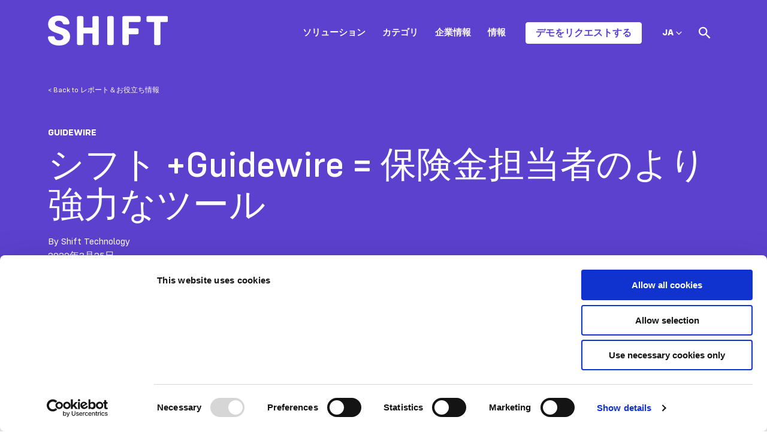

--- FILE ---
content_type: text/html; charset=UTF-8
request_url: https://www.shift-technology.com/ja/resources/reports-and-insights/shift-guidewire-more-powerful-tools-for-claims-professionals
body_size: 13005
content:
<!doctype html><html lang="ja"><head>
    <script id="6senseWebTag" src="https://j.6sc.co/j/b50838ae-fb81-4f29-bbe6-706f99887c18.js"></script>
    <!--
    <script>
      window._6si = window._6si || [];
      window._6si.push(['enableEventTracking', true]);
      window._6si.push(['setToken', 'beba544b6bbb5adb5d12efd539d6bc7d']);
      window._6si.push(['setEndpoint', 'b.6sc.co']);
  
      
  
      (function() {
        var gd = document.createElement('script');
        gd.type = 'text/javascript';
        gd.async = true;
        gd.src = '//j.6sc.co/6si.min.js';
        var s = document.getElementsByTagName('script')[0];
        s.parentNode.insertBefore(gd, s);
      })();
    </script>
    -->


    
    <script id="Cookiebot" src="https://consent.cookiebot.com/uc.js" data-cbid="68ccc2c9-6349-418a-9d87-74440edcbecb" data-blockingmode="auto" type="text/javascript"></script> 
    

    <!--
    <script type="text/javascript"
		id="Cookiebot"
		src="https://consent.cookiebot.com/uc.js"
		data-cbid="cody.duckworth@shift-technology.com"
							data-blockingmode="auto"
	></script>
  -->
    <meta charset="utf-8">
    <title>シフト +Guidewire = 保険金担当者のより強力なツール</title>
    <link rel="shortcut icon" href="https://www.shift-technology.com/hubfs/Shift-favicon-03.jpg">
    <meta name="description" content="シフトが最初にガイドワイアとの提携を発表したとき、私の同僚であるプロダクトマーケティング担当のスチュアート・ローズは、コアトランスの重要性について次のように述べました。">
    
    
    
      
    
    
    
    

    <meta name="viewport" content="width=device-width, initial-scale=1">

    
    <meta property="og:description" content="シフトが最初にガイドワイアとの提携を発表したとき、私の同僚であるプロダクトマーケティング担当のスチュアート・ローズは、コアトランスの重要性について次のように述べました。">
    <meta property="og:title" content="シフト +Guidewire = 保険金担当者のより強力なツール">
    <meta name="twitter:description" content="シフトが最初にガイドワイアとの提携を発表したとき、私の同僚であるプロダクトマーケティング担当のスチュアート・ローズは、コアトランスの重要性について次のように述べました。">
    <meta name="twitter:title" content="シフト +Guidewire = 保険金担当者のより強力なツール">

    

    
  <script id="hs-search-input__valid-content-types" type="application/json">
    [
      
        "SITE_PAGE",
      
        "LANDING_PAGE",
      
        "BLOG_POST",
      
        "LISTING_PAGE",
      
        "KNOWLEDGE_ARTICLE",
      
        "HS_CASE_STUDY"
      
    ]
  </script>

    <style>
a.cta_button{-moz-box-sizing:content-box !important;-webkit-box-sizing:content-box !important;box-sizing:content-box !important;vertical-align:middle}.hs-breadcrumb-menu{list-style-type:none;margin:0px 0px 0px 0px;padding:0px 0px 0px 0px}.hs-breadcrumb-menu-item{float:left;padding:10px 0px 10px 10px}.hs-breadcrumb-menu-divider:before{content:'›';padding-left:10px}.hs-featured-image-link{border:0}.hs-featured-image{float:right;margin:0 0 20px 20px;max-width:50%}@media (max-width: 568px){.hs-featured-image{float:none;margin:0;width:100%;max-width:100%}}.hs-screen-reader-text{clip:rect(1px, 1px, 1px, 1px);height:1px;overflow:hidden;position:absolute !important;width:1px}
</style>

<link rel="stylesheet" href="https://www.shift-technology.com/hubfs/hub_generated/template_assets/1/64244218218/1765561550665/template_main.min.css">
<link rel="stylesheet" href="https://www.shift-technology.com/hubfs/hub_generated/template_assets/1/64245049937/1765561539031/template_blog.min.css">
<link rel="stylesheet" href="https://www.shift-technology.com/hubfs/hub_generated/template_assets/1/64244218224/1765561548223/template_theme-overrides.css">
<link class="hs-async-css" rel="preload" href="https://cdnjs.cloudflare.com/ajax/libs/animate.css/4.1.0/animate.min.css" as="style" onload="this.onload=null;this.rel='stylesheet'">
<noscript><link rel="stylesheet" href="https://cdnjs.cloudflare.com/ajax/libs/animate.css/4.1.0/animate.min.css"></noscript>
<link rel="stylesheet" href="https://7052064.fs1.hubspotusercontent-na1.net/hubfs/7052064/hub_generated/module_assets/1/-2712622/1767723343102/module_search_input.min.css">
<link rel="preload" as="style" href="https://48752163.fs1.hubspotusercontent-na1.net/hubfs/48752163/raw_assets/media-default-modules/master/650/js_client_assets/assets/TrackPlayAnalytics-Cm48oVxd.css">

<link rel="preload" as="style" href="https://48752163.fs1.hubspotusercontent-na1.net/hubfs/48752163/raw_assets/media-default-modules/master/650/js_client_assets/assets/Tooltip-DkS5dgLo.css">

<style>
  @font-face {
    font-family: "Source Sans 3";
    font-weight: 400;
    font-style: normal;
    font-display: swap;
    src: url("/_hcms/googlefonts/Source_Sans_3/regular.woff2") format("woff2"), url("/_hcms/googlefonts/Source_Sans_3/regular.woff") format("woff");
  }
  @font-face {
    font-family: "Source Sans 3";
    font-weight: 700;
    font-style: normal;
    font-display: swap;
    src: url("/_hcms/googlefonts/Source_Sans_3/700.woff2") format("woff2"), url("/_hcms/googlefonts/Source_Sans_3/700.woff") format("woff");
  }
</style>

<!-- Editor Styles -->
<style id="hs_editor_style" type="text/css">
/* HubSpot Non-stacked Media Query Styles */
@media (min-width:768px) {
  .footer-row-0-vertical-alignment > .row-fluid {
    display: -ms-flexbox !important;
    -ms-flex-direction: row;
    display: flex !important;
    flex-direction: row;
  }
  .cell_1642632178510-vertical-alignment {
    display: -ms-flexbox !important;
    -ms-flex-direction: column !important;
    -ms-flex-pack: center !important;
    display: flex !important;
    flex-direction: column !important;
    justify-content: center !important;
  }
  .cell_1642632178510-vertical-alignment > div {
    flex-shrink: 0 !important;
  }
  .footer-column-1-vertical-alignment {
    display: -ms-flexbox !important;
    -ms-flex-direction: column !important;
    -ms-flex-pack: center !important;
    display: flex !important;
    flex-direction: column !important;
    justify-content: center !important;
  }
  .footer-column-1-vertical-alignment > div {
    flex-shrink: 0 !important;
  }
}
/* HubSpot Styles (default) */
.cell_1642632178510-row-0-margin {
  margin-top: 12px !important;
  margin-bottom: 12px !important;
}
</style>
    

    
<!--  Added by GoogleTagManager integration -->
<script>
var _hsp = window._hsp = window._hsp || [];
window.dataLayer = window.dataLayer || [];
function gtag(){dataLayer.push(arguments);}

var useGoogleConsentModeV2 = true;
var waitForUpdateMillis = 1000;



var hsLoadGtm = function loadGtm() {
    if(window._hsGtmLoadOnce) {
      return;
    }

    if (useGoogleConsentModeV2) {

      gtag('set','developer_id.dZTQ1Zm',true);

      gtag('consent', 'default', {
      'ad_storage': 'denied',
      'analytics_storage': 'denied',
      'ad_user_data': 'denied',
      'ad_personalization': 'denied',
      'wait_for_update': waitForUpdateMillis
      });

      _hsp.push(['useGoogleConsentModeV2'])
    }

    (function(w,d,s,l,i){w[l]=w[l]||[];w[l].push({'gtm.start':
    new Date().getTime(),event:'gtm.js'});var f=d.getElementsByTagName(s)[0],
    j=d.createElement(s),dl=l!='dataLayer'?'&l='+l:'';j.async=true;j.src=
    'https://www.googletagmanager.com/gtm.js?id='+i+dl;f.parentNode.insertBefore(j,f);
    })(window,document,'script','dataLayer','GTM-M49KXLM');

    window._hsGtmLoadOnce = true;
};

_hsp.push(['addPrivacyConsentListener', function(consent){
  if(consent.allowed || (consent.categories && consent.categories.analytics)){
    hsLoadGtm();
  }
}]);

</script>

<!-- /Added by GoogleTagManager integration -->



<!-- Google Tag Manager -->
<script>(function(w,d,s,l,i){w[l]=w[l]||[];w[l].push({'gtm.start':
new Date().getTime(),event:'gtm.js'});var f=d.getElementsByTagName(s)[0],
j=d.createElement(s),dl=l!='dataLayer'?'&l='+l:'';j.async=true;j.src=
'https://www.googletagmanager.com/gtm.js?id='+i+dl;f.parentNode.insertBefore(j,f);
})(window,document,'script','dataLayer','GTM-M49KXLM');</script>
<!-- End Google Tag Manager -->

<!-- Hotjar Tracking Code for https://www.shift-technology.com -->
<script>
    (function(h,o,t,j,a,r){
        h.hj=h.hj||function(){(h.hj.q=h.hj.q||[]).push(arguments)};
        h._hjSettings={hjid:3294248,hjsv:6};
        a=o.getElementsByTagName('head')[0];
        r=o.createElement('script');r.async=1;
        r.src=t+h._hjSettings.hjid+j+h._hjSettings.hjsv;
        a.appendChild(r);
    })(window,document,'https://static.hotjar.com/c/hotjar-','.js?sv=');
</script>

<link rel="amphtml" href="https://www.shift-technology.com/ja/resources/reports-and-insights/shift-guidewire-more-powerful-tools-for-claims-professionals?hs_amp=true">

<meta property="og:image" content="https://www.shift-technology.com/hubfs/Imported_Blog_Media/image-for-GW-blog-1024x797-1-4.jpg">
<meta property="og:image:width" content="1024">
<meta property="og:image:height" content="797">

<meta name="twitter:image" content="https://www.shift-technology.com/hubfs/Imported_Blog_Media/image-for-GW-blog-1024x797-1-4.jpg">


<meta property="og:url" content="https://www.shift-technology.com/ja/resources/reports-and-insights/shift-guidewire-more-powerful-tools-for-claims-professionals">
<meta name="twitter:card" content="summary_large_image">

<link rel="canonical" href="https://www.shift-technology.com/ja/resources/reports-and-insights/shift-guidewire-more-powerful-tools-for-claims-professionals">

<meta property="og:type" content="article">
<link rel="alternate" type="application/rss+xml" href="https://www.shift-technology.com/ja/resources/reports-and-insights/rss.xml">
<meta name="twitter:domain" content="www.shift-technology.com">
<script src="//platform.linkedin.com/in.js" type="text/javascript">
    lang: ja_JP
</script>

<meta http-equiv="content-language" content="ja">







    <!-- Checks the NoIndexPages HubDB table for the current
    absolute url and adds a noindex meta tag if it exists -->
    
    
    

    
  <meta name="generator" content="HubSpot"></head>
  <body>
<!--  Added by GoogleTagManager integration -->
<noscript><iframe src="https://www.googletagmanager.com/ns.html?id=GTM-M49KXLM" height="0" width="0" style="display:none;visibility:hidden"></iframe></noscript>

<!-- /Added by GoogleTagManager integration -->

    <div class="body-wrapper   hs-content-id-93451107446 hs-blog-post hs-blog-id-66764235858">
      
        <div data-global-resource-path="theme-shift/templates/partials/header.html"><header class="header scale--header">

  

  <a href="#main-content" class="header__skip">Skip to content</a>

  

  <div class="container-fluid content-wrapper">
<div class="row-fluid-wrapper">
<div class="row-fluid">
<div class="span12 widget-span widget-type-cell " style="" data-widget-type="cell" data-x="0" data-w="12">

</div><!--end widget-span -->
</div>
</div>
</div>

  



  <div class="header__container content-wrapper" data-header="ja">

    

    <div class="header__logo header__logo--main">
      <a href="https://www.shift-technology.com/ja?hsLang=ja">
        <svg width="201" height="50" viewbox="0 0 201 50" fill="none" xmlns="http://www.w3.org/2000/svg">
          <path d="M197.995 0.865H166.87C165.285 0.865 164.42 1.73 164.42 3.385V8.21C164.42 9.795 165.285 10.66 166.87 10.66H177.175V46.61C177.175 48.265 178.04 49.13 179.695 49.13H185.315C186.9 49.13 187.835 48.265 187.835 46.61V10.66H197.995C199.58 10.66 200.515 9.795 200.515 8.21V3.385C200.52 1.73 199.58 0.865 197.995 0.865ZM152.175 0.865H126.745C125.16 0.865 124.225 1.73 124.225 3.385V46.615C124.225 48.27 125.16 49.135 126.745 49.135H132.365C133.95 49.135 134.885 48.27 134.885 46.615V31.125H148.79C150.375 31.125 151.31 30.26 151.31 28.675V23.775C151.31 22.19 150.375 21.325 148.79 21.325H134.885V10.665H152.175C153.76 10.665 154.695 9.8 154.695 8.215V3.385C154.695 1.73 153.76 0.865 152.175 0.865ZM101.53 49.135H107.15C108.735 49.135 109.67 48.27 109.67 46.615V3.385C109.67 1.73 108.735 0.865 107.15 0.865H101.53C99.9446 0.865 99.0096 1.73 99.0096 3.385V46.615C99.0046 48.27 99.9446 49.135 101.53 49.135ZM82.2946 0.865H76.6046C75.0196 0.865 74.1546 1.73 74.1546 3.385V19.885H59.1696V3.385C59.1696 1.73 58.2346 0.865 56.6496 0.865H51.0296C49.4446 0.865 48.5096 1.73 48.5096 3.385V46.615C48.5096 48.27 49.4446 49.135 51.0296 49.135H56.6496C58.2346 49.135 59.1696 48.27 59.1696 46.615V29.685H74.1546V46.615C74.1546 48.27 75.0196 49.135 76.6046 49.135H82.2946C83.8796 49.135 84.7446 48.27 84.7446 46.615V3.385C84.7396 1.73 83.8796 0.865 82.2946 0.865ZM18.6046 50C29.6996 50 36.9746 44.31 36.9746 35.16C36.9746 17.365 11.6146 21.975 11.6146 13.26C11.6146 10.38 14.4946 8.65 18.0996 8.65C21.4846 8.65 23.9346 10.02 24.7996 12.83C25.1596 13.91 25.7346 14.63 27.1796 14.63H33.5196C35.1046 14.63 36.1146 13.765 35.8996 12.11C34.7446 4.325 28.2596 0 18.2446 0C7.65465 0 0.304646 5.26 0.304646 14.265C0.304646 31.7 25.7346 27.595 25.7346 36.385C25.7346 39.41 22.4946 41.355 18.5296 41.355C14.7096 41.355 12.1196 39.84 11.3246 36.53C10.8946 35.235 10.3896 34.515 8.87465 34.515H2.46465C0.809646 34.515 -0.130354 35.45 0.0146457 37.11C1.23965 45.315 8.08464 50 18.6046 50Z" fill="#5C41CE" />
        </svg>
      </a>
    </div>

    

    <div class="header__column">

      <div class="header--toggle header__navigation--toggle"></div>
      
      <div class="header__navigation header--element">
        <div id="hs_cos_wrapper_navigation-primary" class="hs_cos_wrapper hs_cos_wrapper_widget hs_cos_wrapper_type_module" style="" data-hs-cos-general-type="widget" data-hs-cos-type="module">

<style>
  #hs_cos_wrapper_navigation-primary .menu .menu__submenu {}

@media (min-width:997px) {
  #hs_cos_wrapper_navigation-primary .menu__submenu--level-2>.menu__item:first-child:before {}
}

#hs_cos_wrapper_navigation-primary .menu__submenu .menu__link,
#hs_cos_wrapper_navigation-primary .menu__submenu .menu__link:hover,
#hs_cos_wrapper_navigation-primary .menu__submenu .menu__link:focus {}

#hs_cos_wrapper_navigation-primary .menu__submenu .menu__child-toggle-icon,
#hs_cos_wrapper_navigation-primary .menu__submenu .menu__child-toggle-icon:hover,
#hs_cos_wrapper_navigation-primary .menu__submenu .menu__child-toggle-icon:focus {}

</style>







<nav class="menu menu--desktop" aria-label="Main menu">
  <ul class="menu__wrapper no-list">
    

  

  

  
    
    <li class="menu__item menu__item--depth-1 menu__item--has-submenu hs-skip-lang-url-rewrite">
      
        
          <a class="menu__link menu__link--toggle" href="javascript:;" aria-haspopup="true" aria-expanded="false">ソリューション</a>
        
      
      
        
          <button class="menu__child-toggle no-button" aria-expanded="false">
            <span class="show-for-sr">Show submenu for ソリューション</span>
            <span class="menu__child-toggle-icon"></span>
          </button>
          <ul class="menu__submenu menu__submenu--level-2 no-list">
            
            
              
    <li class="menu__item menu__item--depth-2  hs-skip-lang-url-rewrite">
      
        <a class="menu__link   " href="https://www.shift-technology.com/ja/products/underwriting-risk">アンダーライティング</a>
      
      
    </li>
  
            
              
    <li class="menu__item menu__item--depth-2  hs-skip-lang-url-rewrite">
      
        <a class="menu__link   " href="https://www.shift-technology.com/ja/products/claims-fraud">フロード</a>
      
      
    </li>
  
            
              
    <li class="menu__item menu__item--depth-2  hs-skip-lang-url-rewrite">
      
        <a class="menu__link   " href="https://www.shift-technology.com/ja/products/fraud-waste-and-abuse">FWA</a>
      
      
    </li>
  
            
              
    <li class="menu__item menu__item--depth-2  hs-skip-lang-url-rewrite">
      
        <a class="menu__link   " href="https://www.shift-technology.com/ja/products/subrogation">サブロゲーション</a>
      
      
    </li>
  
            
              
    <li class="menu__item menu__item--depth-2  hs-skip-lang-url-rewrite">
      
        <a class="menu__link   " href="https://www.shift-technology.com/ja/products/compliance-risk">コンプライアンス</a>
      
      
    </li>
  
            
          </ul>
          
      
    </li>
  
  
    
    <li class="menu__item menu__item--depth-1 menu__item--has-submenu hs-skip-lang-url-rewrite">
      
        
          <a class="menu__link menu__link--toggle" href="javascript:;" aria-haspopup="true" aria-expanded="false">カテゴリ</a>
        
      
      
        
          <button class="menu__child-toggle no-button" aria-expanded="false">
            <span class="show-for-sr">Show submenu for カテゴリ</span>
            <span class="menu__child-toggle-icon"></span>
          </button>
          <ul class="menu__submenu menu__submenu--level-2 no-list">
            
            
              
    <li class="menu__item menu__item--depth-2  hs-skip-lang-url-rewrite">
      
        <a class="menu__link   " href="https://www.shift-technology.com/ja/solutions/property-casualty">損害保険</a>
      
      
    </li>
  
            
              
    <li class="menu__item menu__item--depth-2  hs-skip-lang-url-rewrite">
      
        <a class="menu__link   " href="https://www.shift-technology.com/ja/solutions/healthcare">医療保険</a>
      
      
    </li>
  
            
              
    <li class="menu__item menu__item--depth-2  hs-skip-lang-url-rewrite">
      
        <a class="menu__link   " href="https://www.shift-technology.com/ja/solutions/life-disability">生命保険・所得補償保険</a>
      
      
    </li>
  
            
              
    <li class="menu__item menu__item--depth-2  hs-skip-lang-url-rewrite">
      
        <a class="menu__link   " href="https://www.shift-technology.com/ja/solutions/associations">保険協会</a>
      
      
    </li>
  
            
              
    <li class="menu__item menu__item--depth-2  hs-skip-lang-url-rewrite">
      
        <a class="menu__link   " href="https://www.shift-technology.com/ja/insurance-data-network">保険データネットワーク（IDN)</a>
      
      
    </li>
  
            
          </ul>
          
      
    </li>
  
  
    
    <li class="menu__item menu__item--depth-1 menu__item--has-submenu hs-skip-lang-url-rewrite">
      
        
          <a class="menu__link menu__link--toggle" href="javascript:;" aria-haspopup="true" aria-expanded="false">企業情報</a>
        
      
      
        
          <button class="menu__child-toggle no-button" aria-expanded="false">
            <span class="show-for-sr">Show submenu for 企業情報</span>
            <span class="menu__child-toggle-icon"></span>
          </button>
          <ul class="menu__submenu menu__submenu--level-2 no-list">
            
            
              
    <li class="menu__item menu__item--depth-2  hs-skip-lang-url-rewrite">
      
        <a class="menu__link   " href="https://www.shift-technology.com/ja/about">会社概要</a>
      
      
    </li>
  
            
              
    <li class="menu__item menu__item--depth-2  hs-skip-lang-url-rewrite">
      
        <a class="menu__link   " href="https://www.shift-technology.com/ja/careers">採用情報</a>
      
      
    </li>
  
            
              
    <li class="menu__item menu__item--depth-2  hs-skip-lang-url-rewrite">
      
        <a class="menu__link   " href="https://www.shift-technology.com/ja/partners">パートナー</a>
      
      
    </li>
  
            
              
    <li class="menu__item menu__item--depth-2  hs-skip-lang-url-rewrite">
      
        <a class="menu__link   " href="https://www.shift-technology.com/ja/security">情報セキュリティ</a>
      
      
    </li>
  
            
              
    <li class="menu__item menu__item--depth-2  hs-skip-lang-url-rewrite">
      
        <a class="menu__link   " href="https://www.shift-technology.com/ja/contact">お問い合わせ</a>
      
      
    </li>
  
            
          </ul>
          
      
    </li>
  
  
    
    <li class="menu__item menu__item--depth-1 menu__item--has-submenu hs-skip-lang-url-rewrite">
      
        
          <a class="menu__link menu__link--toggle" href="javascript:;" aria-haspopup="true" aria-expanded="false">情報</a>
        
      
      
        
          <button class="menu__child-toggle no-button" aria-expanded="false">
            <span class="show-for-sr">Show submenu for 情報</span>
            <span class="menu__child-toggle-icon"></span>
          </button>
          <ul class="menu__submenu menu__submenu--level-2 no-list">
            
            
              
    <li class="menu__item menu__item--depth-2  hs-skip-lang-url-rewrite">
      
        <a class="menu__link   " href="https://www.shift-technology.com/ja/resources/news">ニュース</a>
      
      
    </li>
  
            
              
    <li class="menu__item menu__item--depth-2  hs-skip-lang-url-rewrite">
      
        <a class="menu__link   " href="https://www.shift-technology.com/ja/resources/press">報道記事</a>
      
      
    </li>
  
            
              
    <li class="menu__item menu__item--depth-2  hs-skip-lang-url-rewrite">
      
        <a class="menu__link   " href="https://www.shift-technology.com/ja/resources/reports-and-insights">レポート＆お役立ち情報</a>
      
      
    </li>
  
            
              
    <li class="menu__item menu__item--depth-2  hs-skip-lang-url-rewrite">
      
        <a class="menu__link   " href="https://www.shift-technology.com/ja/resources/case-studies">導入事例</a>
      
      
    </li>
  
            
              
    <li class="menu__item menu__item--depth-2  hs-skip-lang-url-rewrite">
      
        <a class="menu__link   " href="https://www.shift-technology.com/ja/resources/webinars">ウェビナー</a>
      
      
    </li>
  
            
              
    <li class="menu__item menu__item--depth-2  hs-skip-lang-url-rewrite">
      
        <a class="menu__link   " href="https://www.shift-technology.com/ja/resources/events">今後のイベント</a>
      
      
    </li>
  
            
              
    <li class="menu__item menu__item--depth-2  hs-skip-lang-url-rewrite">
      
        <a class="menu__link   " href="https://www.shift-technology.com/ja/resources/all"> ライブラリ検索</a>
      
      
    </li>
  
            
          </ul>
          
      
    </li>
  
  


  </ul>
</nav>



<nav class="menu menu--mobile" aria-label="Main menu">
  <ul class="menu__wrapper no-list">
    

  

  

  
    
    <li class="menu__item menu__item--depth-1 menu__item--has-submenu hs-skip-lang-url-rewrite">
      
        
          <a class="menu__link menu__link--toggle" href="javascript:;" aria-haspopup="true" aria-expanded="false">ソリューション</a>
        
      
      
        
          <button class="menu__child-toggle no-button" aria-expanded="false">
            <span class="show-for-sr">Show submenu for ソリューション</span>
            <span class="menu__child-toggle-icon"></span>
          </button>
          <ul class="menu__submenu menu__submenu--level-2 no-list">
            
            
              
    <li class="menu__item menu__item--depth-2  hs-skip-lang-url-rewrite">
      
        <a class="menu__link   " href="https://www.shift-technology.com/ja/products/underwriting-risk">アンダーライティング</a>
      
      
    </li>
  
            
              
    <li class="menu__item menu__item--depth-2  hs-skip-lang-url-rewrite">
      
        <a class="menu__link   " href="https://www.shift-technology.com/ja/products/claims-fraud">フロード</a>
      
      
    </li>
  
            
              
    <li class="menu__item menu__item--depth-2  hs-skip-lang-url-rewrite">
      
        <a class="menu__link   " href="https://www.shift-technology.com/ja/products/fraud-waste-and-abuse">FWA</a>
      
      
    </li>
  
            
              
    <li class="menu__item menu__item--depth-2  hs-skip-lang-url-rewrite">
      
        <a class="menu__link   " href="https://www.shift-technology.com/ja/products/subrogation">サブロゲーション</a>
      
      
    </li>
  
            
              
    <li class="menu__item menu__item--depth-2  hs-skip-lang-url-rewrite">
      
        <a class="menu__link   " href="https://www.shift-technology.com/ja/products/compliance-risk">コンプライアンス</a>
      
      
    </li>
  
            
          </ul>
          
      
    </li>
  
  
    
    <li class="menu__item menu__item--depth-1 menu__item--has-submenu hs-skip-lang-url-rewrite">
      
        
          <a class="menu__link menu__link--toggle" href="javascript:;" aria-haspopup="true" aria-expanded="false">カテゴリ</a>
        
      
      
        
          <button class="menu__child-toggle no-button" aria-expanded="false">
            <span class="show-for-sr">Show submenu for カテゴリ</span>
            <span class="menu__child-toggle-icon"></span>
          </button>
          <ul class="menu__submenu menu__submenu--level-2 no-list">
            
            
              
    <li class="menu__item menu__item--depth-2  hs-skip-lang-url-rewrite">
      
        <a class="menu__link   " href="https://www.shift-technology.com/ja/solutions/property-casualty">損害保険</a>
      
      
    </li>
  
            
              
    <li class="menu__item menu__item--depth-2  hs-skip-lang-url-rewrite">
      
        <a class="menu__link   " href="https://www.shift-technology.com/ja/solutions/healthcare">医療保険</a>
      
      
    </li>
  
            
              
    <li class="menu__item menu__item--depth-2  hs-skip-lang-url-rewrite">
      
        <a class="menu__link   " href="https://www.shift-technology.com/ja/solutions/life-disability">生命保険・所得補償保険</a>
      
      
    </li>
  
            
              
    <li class="menu__item menu__item--depth-2  hs-skip-lang-url-rewrite">
      
        <a class="menu__link   " href="https://www.shift-technology.com/ja/solutions/associations">保険協会</a>
      
      
    </li>
  
            
              
    <li class="menu__item menu__item--depth-2  hs-skip-lang-url-rewrite">
      
        <a class="menu__link   " href="https://www.shift-technology.com/ja/insurance-data-network">保険データネットワーク（IDN)</a>
      
      
    </li>
  
            
          </ul>
          
      
    </li>
  
  
    
    <li class="menu__item menu__item--depth-1 menu__item--has-submenu hs-skip-lang-url-rewrite">
      
        
          <a class="menu__link menu__link--toggle" href="javascript:;" aria-haspopup="true" aria-expanded="false">企業情報</a>
        
      
      
        
          <button class="menu__child-toggle no-button" aria-expanded="false">
            <span class="show-for-sr">Show submenu for 企業情報</span>
            <span class="menu__child-toggle-icon"></span>
          </button>
          <ul class="menu__submenu menu__submenu--level-2 no-list">
            
            
              
    <li class="menu__item menu__item--depth-2  hs-skip-lang-url-rewrite">
      
        <a class="menu__link   " href="https://www.shift-technology.com/ja/about">会社概要</a>
      
      
    </li>
  
            
              
    <li class="menu__item menu__item--depth-2  hs-skip-lang-url-rewrite">
      
        <a class="menu__link   " href="https://www.shift-technology.com/ja/careers">採用情報</a>
      
      
    </li>
  
            
              
    <li class="menu__item menu__item--depth-2  hs-skip-lang-url-rewrite">
      
        <a class="menu__link   " href="https://www.shift-technology.com/ja/partners">パートナー</a>
      
      
    </li>
  
            
              
    <li class="menu__item menu__item--depth-2  hs-skip-lang-url-rewrite">
      
        <a class="menu__link   " href="https://www.shift-technology.com/ja/security">情報セキュリティ</a>
      
      
    </li>
  
            
              
    <li class="menu__item menu__item--depth-2  hs-skip-lang-url-rewrite">
      
        <a class="menu__link   " href="https://www.shift-technology.com/ja/contact">お問い合わせ</a>
      
      
    </li>
  
            
          </ul>
          
      
    </li>
  
  
    
    <li class="menu__item menu__item--depth-1 menu__item--has-submenu hs-skip-lang-url-rewrite">
      
        
          <a class="menu__link menu__link--toggle" href="javascript:;" aria-haspopup="true" aria-expanded="false">情報</a>
        
      
      
        
          <button class="menu__child-toggle no-button" aria-expanded="false">
            <span class="show-for-sr">Show submenu for 情報</span>
            <span class="menu__child-toggle-icon"></span>
          </button>
          <ul class="menu__submenu menu__submenu--level-2 no-list">
            
            
              
    <li class="menu__item menu__item--depth-2  hs-skip-lang-url-rewrite">
      
        <a class="menu__link   " href="https://www.shift-technology.com/ja/resources/news">ニュース</a>
      
      
    </li>
  
            
              
    <li class="menu__item menu__item--depth-2  hs-skip-lang-url-rewrite">
      
        <a class="menu__link   " href="https://www.shift-technology.com/ja/resources/press">報道記事</a>
      
      
    </li>
  
            
              
    <li class="menu__item menu__item--depth-2  hs-skip-lang-url-rewrite">
      
        <a class="menu__link   " href="https://www.shift-technology.com/ja/resources/reports-and-insights">レポート＆お役立ち情報</a>
      
      
    </li>
  
            
              
    <li class="menu__item menu__item--depth-2  hs-skip-lang-url-rewrite">
      
        <a class="menu__link   " href="https://www.shift-technology.com/ja/resources/case-studies">導入事例</a>
      
      
    </li>
  
            
              
    <li class="menu__item menu__item--depth-2  hs-skip-lang-url-rewrite">
      
        <a class="menu__link   " href="https://www.shift-technology.com/ja/resources/webinars">ウェビナー</a>
      
      
    </li>
  
            
              
    <li class="menu__item menu__item--depth-2  hs-skip-lang-url-rewrite">
      
        <a class="menu__link   " href="https://www.shift-technology.com/ja/resources/events">今後のイベント</a>
      
      
    </li>
  
            
              
    <li class="menu__item menu__item--depth-2  hs-skip-lang-url-rewrite">
      
        <a class="menu__link   " href="https://www.shift-technology.com/ja/resources/all"> ライブラリ検索</a>
      
      
    </li>
  
            
          </ul>
          
      
    </li>
  
  


  </ul>
</nav></div>
        <div id="hs_cos_wrapper_navigation-button" class="hs_cos_wrapper hs_cos_wrapper_widget hs_cos_wrapper_type_module" style="" data-hs-cos-general-type="widget" data-hs-cos-type="module">
  



  
    
  



<a class="hs-button" href="https://www.shift-technology.com/ja/demo-request?hsLang=ja" id="hs-button_navigation-button" rel="">
  デモをリクエストする
</a>

</div>
        
        <div class="header--toggle header__language-switcher--toggle align-items-center" style="">
          <span class="mobile-language-toggle d-flex align-items-center">
            
            
            
            
            JA&nbsp;
            <svg width="10" height="6" viewbox="0 0 10 6" fill="none" xmlns="http://www.w3.org/2000/svg">
              <path fill-rule="evenodd" clip-rule="evenodd" d="M0.333171 1.31673C0.335938 1.35706 0.335605 1.36733 0.342471 1.40727C0.357972 1.49707 0.392007 1.58344 0.442009 1.65964C0.467277 1.69818 0.496678 1.73181 0.528047 1.76541L4.52822 5.76559C4.55779 5.79319 4.56452 5.80089 4.59682 5.82539C4.63309 5.85289 4.67219 5.87666 4.71333 5.89622C4.89303 5.98169 5.10628 5.98169 5.28598 5.89622C5.32712 5.87666 5.36622 5.85289 5.40249 5.82539C5.43476 5.80089 5.44152 5.79319 5.47106 5.76559L9.47123 1.76541C9.49883 1.73585 9.50656 1.72908 9.53103 1.69681C9.59533 1.61207 9.63874 1.51207 9.65684 1.40727C9.6697 1.33243 9.6697 1.25553 9.65684 1.18069C9.6465 1.12085 9.62797 1.06248 9.6019 1.00765C9.50286 0.799373 9.29742 0.654367 9.06801 0.630766C8.97734 0.621466 8.885 0.630966 8.79813 0.658534C8.72576 0.681502 8.65746 0.71687 8.59699 0.762738C8.56469 0.78724 8.55796 0.79494 8.52839 0.822541L4.99964 4.35129L1.47089 0.822541L1.43762 0.791473C1.40628 0.765972 1.39898 0.758705 1.36512 0.736504C1.30165 0.694869 1.23108 0.664201 1.15734 0.646234C1.09834 0.631866 1.0374 0.625599 0.976732 0.627666C0.746222 0.635533 0.53138 0.766205 0.418342 0.967214C0.38114 1.03338 0.355371 1.10589 0.342471 1.18069C0.335605 1.22062 0.335938 1.23089 0.333171 1.27123C0.333171 1.28639 0.333171 1.30156 0.333171 1.31673Z" fill="#24246E" />
            </svg>
          </span>
          <ul class="header__language-switcher--label menu__submenu flex-column">
            
                          
            
            
            
            
            
            
            
            
            
            
            

            
            

            
            
            
            
            
            
            
            
            
            
            
            
            
            

            
             
            

            
            
            <script>//console.log("de -- ");</script>
            
            
            
            
              
              
              
            

            <!--<script>console.log("def https://www.shift-technology.com/de/resources/reports-and-insights");</script>-->
            
            
            <li class="c-language-switcher__child-container menu__item hs-skip-lang-url-rewrite" style="order: 3;" data-t="">
              <a href="https://www.shift-technology.com/de/resources/reports-and-insights" class="c-language-switcher__child  menu__link">
                ドイツ語
              </a>
              
            </li>
            

            
            <script>//console.log("en -- ");</script>
            
            
            
            
              
              
              
            

            <!--<script>console.log("def https://www.shift-technology.com/resources/reports-and-insights");</script>-->
            
            
            
            <li class="c-language-switcher__child-container menu__item hs-skip-lang-url-rewrite" style="order: 1;">
              <a href="https://www.shift-technology.com/resources/reports-and-insights" class="c-language-switcher__child  menu__link">
                英語 - US
              </a>
            </li>
            

            
            <script>//console.log("en-gb -- ");</script>
            
            
            
            
              
              
              
            

            <!--<script>console.log("def https://www.shift-technology.com/en-gb/resources/reports-and-insights");</script>-->
            
            
            <li class="c-language-switcher__child-container menu__item hs-skip-lang-url-rewrite" style="order: 2;" data-t="">
              <a href="https://www.shift-technology.com/en-gb/resources/reports-and-insights" class="c-language-switcher__child  menu__link">
                英語 - UK
              </a>
              
            </li>
            

            
            <script>//console.log("es -- ");</script>
            
            
            
            
              
              
              
            

            <!--<script>console.log("def https://www.shift-technology.com/es/resources/reports-and-insights");</script>-->
            
            
            <li class="c-language-switcher__child-container menu__item hs-skip-lang-url-rewrite" style="order: 5;" data-t="">
              <a href="https://www.shift-technology.com/es/resources/reports-and-insights" class="c-language-switcher__child  menu__link">
                スペイン語
              </a>
              
            </li>
            

            
            <script>//console.log("es-mx -- ");</script>
            
            
            
            
              
              
              
            

            <!--<script>console.log("def https://www.shift-technology.com/es-mx/resources/reports-and-insights");</script>-->
            
            
            <li class="c-language-switcher__child-container menu__item hs-skip-lang-url-rewrite" style="order: 6;" data-t="" data-mx="t">
              <a href="https://www.shift-technology.com/es-mx/resources/reports-and-insights" class="c-language-switcher__child  menu__link">
                スペイン語 -&nbsp;ラテンアメリカ
              </a>
              
            </li>
            

            
            <script>//console.log("fr -- ");</script>
            
            
            
            
              
              
              
            

            <!--<script>console.log("def https://www.shift-technology.com/fr/resources/reports-and-insights");</script>-->
            
            
            <li class="c-language-switcher__child-container menu__item hs-skip-lang-url-rewrite" style="order: 2;" data-t="">
              <a href="https://www.shift-technology.com/fr/resources/reports-and-insights" class="c-language-switcher__child  menu__link">
                フランス語
              </a>
              
            </li>
            

            
            
          </ul>
        </div>
        
        <div class="header--toggle header__search--toggle"></div>

        <div class="header__search header--element">
          <div id="hs_cos_wrapper_site_search" class="hs_cos_wrapper hs_cos_wrapper_widget hs_cos_wrapper_type_module" style="" data-hs-cos-general-type="widget" data-hs-cos-type="module">




  








<div class="hs-search-field">

    <div class="hs-search-field__bar">
      <form data-hs-do-not-collect="true" action="/hs-search-results">
        
          <label for="term">Search</label>
        
        <input type="text" class="hs-search-field__input" name="term" autocomplete="off" aria-label="Search" placeholder="Search">

        
          
            <input type="hidden" name="type" value="SITE_PAGE">
          
        
          
        
          
            <input type="hidden" name="type" value="BLOG_POST">
          
        
          
        
          
        
          
        

        
      </form>
    </div>
    <ul class="hs-search-field__suggestions"></ul>
</div></div>
        </div>
      </div>

    </div>

  </div>

  

  <div class="container-fluid content-wrapper">
<div class="row-fluid-wrapper">
<div class="row-fluid">
<div class="span12 widget-span widget-type-cell " style="" data-widget-type="cell" data-x="0" data-w="12">

</div><!--end widget-span -->
</div>
</div>
</div>

</header>
<script>

  //console.log("ja");
  //console.log("(Locale: &quot;ja&quot;)");
  //console.log("upper JA");
</script></div>
      

      

      <main id="main-content" class="body-container-wrapper">
        
<div class="body-container body-container--blog-post">
  <!-- module html  -->
 




<section class="banner--resource_listing background-color-violet color-white u-pt--sm u-pb--sm">
    <div class="container">
        <div class="row align-items-stretch justify-content-between">
            <div class="col-md-12 u-pb--none">
                <p class="banner__back-link u-pb--sm m-0"><a href="https://www.shift-technology.com/ja/resources/reports-and-insights" data-u="true">
                        &lt; Back to レポート＆お役立ち情報</a>
                </p>
                <h4 class="color-white">Guidewire</h4>
                <h1 class="color-white">シフト +Guidewire = 保険金担当者のより強力なツール</h1>
                <p class="banner__line-2 m-0">By Shift Technology</p>
                <p class="banner__line-3 m-0">2020年3月25日
                </p>
            </div>
            
        </div>
    </div>
</section>


  
  

  <section class=" u-pt--md u-pb--md post_upper" data="">
    <div class="container stick-parent">
      <div class="d-lg-flex align-items-start " data-toc="false">
        
        
        <div class="static-share d-block d-lg-none">
          <div class="d-flex justify-content-center mb-4">
            <h4 class="color-indigo mx-2">SHARE:</h4>
            
<a href="https://www.facebook.com/sharer/sharer.php?u=https%3A%2F%2Fwww.shift-technology.com%2Fja%2Fresources%2Freports-and-insights%2Fshift-guidewire-more-powerful-tools-for-claims-professionals" target="blank" class="mx-2">
  <svg width="27" height="27" viewbox="0 0 27 27" fill="none" xmlns="http://www.w3.org/2000/svg">
    <path fill-rule="evenodd" clip-rule="evenodd" d="M14.3043 26.624H1.47808C0.661519 26.624 0 25.9659 0 25.1545V1.46943C0 0.657751 0.661623 0 1.47808 0H25.3025C26.1188 0 26.7805 0.657751 26.7805 1.46943V25.1545C26.7805 25.966 26.1187 26.624 25.3025 26.624H18.4781V16.3137H21.9592L22.4804 12.2956H18.4781V9.73032C18.4781 8.56699 18.8031 7.77421 20.4811 7.77421L22.6213 7.77328V4.17946C22.2512 4.1305 20.9807 4.02109 19.5026 4.02109C16.4169 4.02109 14.3043 5.89363 14.3043 9.33238V12.2956H10.8144V16.3137H14.3043V26.624Z" fill="#24246E" />
  </svg>

</a>

            
<a href="http://www.linkedin.com/shareArticle?mini=true&amp;url=https%3A%2F%2Fwww.shift-technology.com%2Fja%2Fresources%2Freports-and-insights%2Fshift-guidewire-more-powerful-tools-for-claims-professionals" target="blank" class="mx-2">
  <svg width="27" height="25" viewbox="0 0 27 25" fill="none" xmlns="http://www.w3.org/2000/svg">
    <path fill-rule="evenodd" clip-rule="evenodd" d="M26.1854 24.2275H20.398V15.8709C20.398 13.6835 19.4928 12.1903 17.5021 12.1903C15.9794 12.1903 15.1326 13.198 14.7385 14.1691C14.5907 14.5177 14.6138 15.0032 14.6138 15.4888V24.2275H8.88036C8.88036 24.2275 8.95426 9.42457 8.88036 8.07899H14.6138V10.6134C14.9525 9.50524 16.7846 7.92373 19.7083 7.92373C23.3356 7.92373 26.1854 10.2465 26.1854 15.2483V24.2275ZM3.08226 6.05909H3.04531C1.1978 6.05909 0 4.82463 0 3.25986C0 1.66464 1.23321 0.456055 3.11767 0.456055C5.00059 0.456055 6.15836 1.6616 6.19531 3.25529C6.19531 4.82006 5.00059 6.05909 3.08226 6.05909ZM0.660485 8.07899H5.76423V24.2275H0.660485V8.07899Z" fill="#24246E" />
  </svg>


</a>

            
<a href="https://www.twitter.com/share?url=https%3A%2F%2Fwww.shift-technology.com%2Fja%2Fresources%2Freports-and-insights%2Fshift-guidewire-more-powerful-tools-for-claims-professionals" target="blank" class="mx-2">
  <svg width="29" height="29" viewbox="0 0 29 29" fill="none" xmlns="http://www.w3.org/2000/svg">
    <path fill-rule="evenodd" clip-rule="evenodd" d="M10.8639 14.7076L0 1.20801H8.60496L15.3111 9.55167L22.4756 1.24558H27.2148L17.6025 12.4026L29 26.583H20.4207L13.1593 17.5599L5.407 26.558H0.642161L10.8639 14.7076ZM21.6712 24.0818L5.27627 3.70924H7.3535L23.7278 24.0818H21.6712Z" fill="#24246E" />
  </svg>
</a>

          </div>
        </div>
        <div class="sticky-share d-none d-lg-flex flex-column text-center">
          <h4 class="color-indigo">SHARE:</h4>
          
<a href="https://www.facebook.com/sharer/sharer.php?u=https%3A%2F%2Fwww.shift-technology.com%2Fja%2Fresources%2Freports-and-insights%2Fshift-guidewire-more-powerful-tools-for-claims-professionals" target="blank" class="mb-5">
  <svg width="27" height="27" viewbox="0 0 27 27" fill="none" xmlns="http://www.w3.org/2000/svg">
    <path fill-rule="evenodd" clip-rule="evenodd" d="M14.3043 26.624H1.47808C0.661519 26.624 0 25.9659 0 25.1545V1.46943C0 0.657751 0.661623 0 1.47808 0H25.3025C26.1188 0 26.7805 0.657751 26.7805 1.46943V25.1545C26.7805 25.966 26.1187 26.624 25.3025 26.624H18.4781V16.3137H21.9592L22.4804 12.2956H18.4781V9.73032C18.4781 8.56699 18.8031 7.77421 20.4811 7.77421L22.6213 7.77328V4.17946C22.2512 4.1305 20.9807 4.02109 19.5026 4.02109C16.4169 4.02109 14.3043 5.89363 14.3043 9.33238V12.2956H10.8144V16.3137H14.3043V26.624Z" fill="#24246E" />
  </svg>

</a>

          
<a href="http://www.linkedin.com/shareArticle?mini=true&amp;url=https%3A%2F%2Fwww.shift-technology.com%2Fja%2Fresources%2Freports-and-insights%2Fshift-guidewire-more-powerful-tools-for-claims-professionals" target="blank" class="mb-5">
  <svg width="27" height="25" viewbox="0 0 27 25" fill="none" xmlns="http://www.w3.org/2000/svg">
    <path fill-rule="evenodd" clip-rule="evenodd" d="M26.1854 24.2275H20.398V15.8709C20.398 13.6835 19.4928 12.1903 17.5021 12.1903C15.9794 12.1903 15.1326 13.198 14.7385 14.1691C14.5907 14.5177 14.6138 15.0032 14.6138 15.4888V24.2275H8.88036C8.88036 24.2275 8.95426 9.42457 8.88036 8.07899H14.6138V10.6134C14.9525 9.50524 16.7846 7.92373 19.7083 7.92373C23.3356 7.92373 26.1854 10.2465 26.1854 15.2483V24.2275ZM3.08226 6.05909H3.04531C1.1978 6.05909 0 4.82463 0 3.25986C0 1.66464 1.23321 0.456055 3.11767 0.456055C5.00059 0.456055 6.15836 1.6616 6.19531 3.25529C6.19531 4.82006 5.00059 6.05909 3.08226 6.05909ZM0.660485 8.07899H5.76423V24.2275H0.660485V8.07899Z" fill="#24246E" />
  </svg>


</a>

          
<a href="https://www.twitter.com/share?url=https%3A%2F%2Fwww.shift-technology.com%2Fja%2Fresources%2Freports-and-insights%2Fshift-guidewire-more-powerful-tools-for-claims-professionals" target="blank" class="">
  <svg width="29" height="29" viewbox="0 0 29 29" fill="none" xmlns="http://www.w3.org/2000/svg">
    <path fill-rule="evenodd" clip-rule="evenodd" d="M10.8639 14.7076L0 1.20801H8.60496L15.3111 9.55167L22.4756 1.24558H27.2148L17.6025 12.4026L29 26.583H20.4207L13.1593 17.5599L5.407 26.558H0.642161L10.8639 14.7076ZM21.6712 24.0818L5.27627 3.70924H7.3535L23.7278 24.0818H21.6712Z" fill="#24246E" />
  </svg>
</a>

        </div>
        
        


        <article class="blog-post  has-" data-toc="false">

          <div class="blog-post__body">
              
              <div id="hs_cos_wrapper_blog_post_audio" class="hs_cos_wrapper hs_cos_wrapper_widget hs_cos_wrapper_type_module" style="" data-hs-cos-general-type="widget" data-hs-cos-type="module"><link rel="stylesheet" href="https://48752163.fs1.hubspotusercontent-na1.net/hubfs/48752163/raw_assets/media-default-modules/master/650/js_client_assets/assets/TrackPlayAnalytics-Cm48oVxd.css">
<link rel="stylesheet" href="https://48752163.fs1.hubspotusercontent-na1.net/hubfs/48752163/raw_assets/media-default-modules/master/650/js_client_assets/assets/Tooltip-DkS5dgLo.css">

    <script type="text/javascript">
      window.__hsEnvConfig = {"hsDeployed":true,"hsEnv":"prod","hsJSRGates":["CMS:JSRenderer:SeparateIslandRenderOption","CMS:JSRenderer:CompressResponse","CMS:JSRenderer:MinifyCSS","CMS:JSRenderer:GetServerSideProps","CMS:JSRenderer:LocalProxySchemaVersion1","CMS:JSRenderer:SharedDeps"],"hublet":"na1","portalID":8595762};
      window.__hsServerPageUrl = "https:\u002F\u002Fwww.shift-technology.com\u002Fja\u002Fresources\u002Freports-and-insights\u002Fshift-guidewire-more-powerful-tools-for-claims-professionals";
      window.__hsBasePath = "\u002Fja\u002Fresources\u002Freports-and-insights\u002Fshift-guidewire-more-powerful-tools-for-claims-professionals";
    </script>
      </div>
            
            <div class="blog-post-body-v2">
              <span id="hs_cos_wrapper_post_body" class="hs_cos_wrapper hs_cos_wrapper_meta_field hs_cos_wrapper_type_rich_text" style="" data-hs-cos-general-type="meta_field" data-hs-cos-type="rich_text"><p>When Shift first announced its <a href="https://www.shift-technology.com/shift-technology-joins-guidewire-partnerconnect-alliance-program/?hsLang=ja">partnership with Guidewire</a>, my colleague Stuart Rose, head of Product Marketing, <a href="https://www.shift-technology.com/ai-is-helping-the-heart-and-soul-of-insurance-companies/?hsLang=ja">took a look</a> at the importance of core transactional systems for today’s insurers. In light of our recent <a href="https://www.shift-technology.com/shift-technologys-force-add-on-for-claimcenter-now-available-in-guidewire-marketplace/?hsLang=ja">announcement</a> that the <a href="https://www.shift-technology.com/force-fraud-detection/?hsLang=ja">Force</a> Add-on for ClaimCenter is now available in <a href="https://marketplace.guidewire.com/ccrz__ProductDetails?viewState=DetailView&amp;cartID=&amp;sku=AO-10050&amp;portalUser=&amp;store=&amp;cclcl=en_US">Guidewire Marketplace</a> I wanted to explore why having real-time fraud alerts delivered in ClaimCenter is such a powerful tool for claims professionals.</p>
<!--more--><p>Anyone who’s even remotely familiar with the trends in the insurance industry knows that delivering an exceptional customer experience is at the top of the list of strategic business initiatives for insurers. And the ability to process a policyholder’s claim as quickly, fairly and accurately as possible is a critical element to making customers happy. This is especially true when you consider that most customers only interact with their insurance company when something has gone wrong.</p>
<p>Now, put yourself in the mindset of a claims professional. You’ve entered a customer’s claim information and within seconds (~ 3 if we’re counting) an indication of the legitimacy of the claim shows up in your ClaimCenter interface. Do all signs point to it being a legitimate claim? Fantastic! Assign it for fast track processing and get it settled without any fuss. But maybe there’s something fishy. Not necessarily good, but you can get your SIU on the case right away, armed with a ton of useful information about why the claim was flagged in the first place.</p>
<p>Fundamentally, with a fraud assessment available in seconds, claims professionals can make faster, highly informed decisions about how to triage the claims they’re working. Claims professionals are happier, SIU professionals are happier and most importantly, customers are happier.</p>
<p>And since we’re also talking about making the integration between these two solutions significantly faster and easier, we also believe that insurers' IT teams will be happier. I guess that makes it a win-win-win-win situation.</p></span>
            </div>
            <div id="hs_cos_wrapper_speakers" class="hs_cos_wrapper hs_cos_wrapper_widget hs_cos_wrapper_type_module" style="" data-hs-cos-general-type="widget" data-hs-cos-type="module">

<section data-src="content_widgets" class="section    background-color- color-" style="">
  
  <div class="">
    
    <div class="module-body ">
      
    </div>
    
  </div>
</section>
</div>
            <!-- module html  -->

            <!-- module html  -->

          </div>

        </article>
        
      </div>
    </div>
  </section>


  
 














 





  
  
    
    <section class="main-content-white none u-pb--md u-pt--md background-color-white color-violet" style="" data-type="">
      <div class="container">
        
        
        <div class="header-padding sr--invisible fadeInBottom">
          <h2>参考情報</h2>
        </div>
        
        <div class="resource-cards row row--cards justify-content-start sr--invisible fadeInBottom">

    

    
    
    
    
    
    
    
    
    

    
      

<article class="resource-card col-md-4">
  <a href="https://www.shift-technology.com/ja/resources/reports-and-insights/jp/transforming-the-insurance-industry-together?hsLang=ja">
    <div class="resource-card-img">
      <!-- <div class="small-cat">Guidewire </div>-->
      
      <img src="https://www.shift-technology.com/hubfs/Imported_Blog_Media/Partner-Blog-Perspectives-sm-May-10-2022-05-07-52-27-PM.png" loading="lazy" alt="保険業界を共に変革へと導く">
      
    </div>
    <div class="resource-card-text">
      <div class="card-title">保険業界を共に変革へと導く</div>
      <div class="card-author">による Shift Technology</div>
      <div class="card-date">10月 13, 2020</div>
    </div>
  </a>
</article>



      
  

  
    

    
    
    
    
    
    
    
    
    

    
      

<article class="resource-card col-md-4">
  <a href="https://www.shift-technology.com/ja/resources/reports-and-insights/jp/new-years-musings?hsLang=ja">
    <div class="resource-card-img">
      <!-- <div class="small-cat">AI </div>-->
      
      <img src="https://www.shift-technology.com/hubfs/Imported_Blog_Media/Shift_HolidayCard_Perspectives_Small85022-May-10-2022-05-07-45-32-PM.png" loading="lazy" alt="年末の雑感">
      
    </div>
    <div class="resource-card-text">
      <div class="card-title">年末の雑感</div>
      <div class="card-author">による Shift Technology</div>
      <div class="card-date">12月 20, 2020</div>
    </div>
  </a>
</article>



      
  

  
    

    
    
    
    
    
    
    
    
    

    
      

<article class="resource-card col-md-4">
  <a href="https://www.shift-technology.com/ja/resources/reports-and-insights/fwa-0?hsLang=ja">
    <div class="resource-card-img">
      <!-- <div class="small-cat">health insurance </div>-->
      
      <img src="https://www.shift-technology.com/hubfs/Imported_Blog_Media/Tonya-Veltman-Perspectives-Small-3.png" loading="lazy" alt="不正・無駄・悪用（FWA）における腐敗、乱用、その帰結とは: パート1">
      
    </div>
    <div class="resource-card-text">
      <div class="card-title">不正・無駄・悪用（FWA）における腐敗、乱用、その帰結とは: パート1</div>
      <div class="card-author">による Tonya Veltman</div>
      <div class="card-date">10月 20, 2021</div>
    </div>
  </a>
</article>



      
    </div>
  </div>
  </section>
    
  


  
   


  

  
  
</div>

      </main>

      
        <div data-global-resource-path="theme-shift/templates/partials/footer.html"><footer class="footer footer--dark-mode-true">
  <div class="footer__container content-wrapper">
    <div class="footer__logo footer__logo--main">
      <a href="https://8595762-hs-sites-com.sandbox.hs-sites.com/?hsLang=ja">
      <svg width="201" height="50" viewbox="0 0 201 50" fill="none" xmlns="http://www.w3.org/2000/svg">
        <path d="M197.995 0.865H166.87C165.285 0.865 164.42 1.73 164.42 3.385V8.21C164.42 9.795 165.285 10.66 166.87 10.66H177.175V46.61C177.175 48.265 178.04 49.13 179.695 49.13H185.315C186.9 49.13 187.835 48.265 187.835 46.61V10.66H197.995C199.58 10.66 200.515 9.795 200.515 8.21V3.385C200.52 1.73 199.58 0.865 197.995 0.865ZM152.175 0.865H126.745C125.16 0.865 124.225 1.73 124.225 3.385V46.615C124.225 48.27 125.16 49.135 126.745 49.135H132.365C133.95 49.135 134.885 48.27 134.885 46.615V31.125H148.79C150.375 31.125 151.31 30.26 151.31 28.675V23.775C151.31 22.19 150.375 21.325 148.79 21.325H134.885V10.665H152.175C153.76 10.665 154.695 9.8 154.695 8.215V3.385C154.695 1.73 153.76 0.865 152.175 0.865ZM101.53 49.135H107.15C108.735 49.135 109.67 48.27 109.67 46.615V3.385C109.67 1.73 108.735 0.865 107.15 0.865H101.53C99.9446 0.865 99.0096 1.73 99.0096 3.385V46.615C99.0046 48.27 99.9446 49.135 101.53 49.135ZM82.2946 0.865H76.6046C75.0196 0.865 74.1546 1.73 74.1546 3.385V19.885H59.1696V3.385C59.1696 1.73 58.2346 0.865 56.6496 0.865H51.0296C49.4446 0.865 48.5096 1.73 48.5096 3.385V46.615C48.5096 48.27 49.4446 49.135 51.0296 49.135H56.6496C58.2346 49.135 59.1696 48.27 59.1696 46.615V29.685H74.1546V46.615C74.1546 48.27 75.0196 49.135 76.6046 49.135H82.2946C83.8796 49.135 84.7446 48.27 84.7446 46.615V3.385C84.7396 1.73 83.8796 0.865 82.2946 0.865ZM18.6046 50C29.6996 50 36.9746 44.31 36.9746 35.16C36.9746 17.365 11.6146 21.975 11.6146 13.26C11.6146 10.38 14.4946 8.65 18.0996 8.65C21.4846 8.65 23.9346 10.02 24.7996 12.83C25.1596 13.91 25.7346 14.63 27.1796 14.63H33.5196C35.1046 14.63 36.1146 13.765 35.8996 12.11C34.7446 4.325 28.2596 0 18.2446 0C7.65465 0 0.304646 5.26 0.304646 14.265C0.304646 31.7 25.7346 27.595 25.7346 36.385C25.7346 39.41 22.4946 41.355 18.5296 41.355C14.7096 41.355 12.1196 39.84 11.3246 36.53C10.8946 35.235 10.3896 34.515 8.87465 34.515H2.46465C0.809646 34.515 -0.130354 35.45 0.0146457 37.11C1.23965 45.315 8.08464 50 18.6046 50Z" fill="#24246e" />
        </svg>
      </a>
    </div>
    <div class="footer__navigation footer--element">
      <div id="hs_cos_wrapper_navigation-footer" class="hs_cos_wrapper hs_cos_wrapper_widget hs_cos_wrapper_type_module" style="" data-hs-cos-general-type="widget" data-hs-cos-type="module">

<style>
  #hs_cos_wrapper_navigation-footer .menu .menu__submenu {}

@media (min-width:997px) {
  #hs_cos_wrapper_navigation-footer .menu__submenu--level-2>.menu__item:first-child:before {}
}

#hs_cos_wrapper_navigation-footer .menu__submenu .menu__link,
#hs_cos_wrapper_navigation-footer .menu__submenu .menu__link:hover,
#hs_cos_wrapper_navigation-footer .menu__submenu .menu__link:focus {}

#hs_cos_wrapper_navigation-footer .menu__submenu .menu__child-toggle-icon,
#hs_cos_wrapper_navigation-footer .menu__submenu .menu__child-toggle-icon:hover,
#hs_cos_wrapper_navigation-footer .menu__submenu .menu__child-toggle-icon:focus {}

</style>







<nav class="menu menu--desktop" aria-label="Main menu">
  <ul class="menu__wrapper no-list">
    

  

  

  
    
    <li class="menu__item menu__item--depth-1 menu__item--has-submenu hs-skip-lang-url-rewrite">
      
        
          <a class="menu__link menu__link--toggle" href="javascript:;" aria-haspopup="true" aria-expanded="false">ソリューション</a>
        
      
      
        
          <button class="menu__child-toggle no-button" aria-expanded="false">
            <span class="show-for-sr">Show submenu for ソリューション</span>
            <span class="menu__child-toggle-icon"></span>
          </button>
          <ul class="menu__submenu menu__submenu--level-2 no-list">
            
            
              
    <li class="menu__item menu__item--depth-2  hs-skip-lang-url-rewrite">
      
        <a class="menu__link   " href="https://www.shift-technology.com/ja/products/underwriting-risk">アンダーライティング</a>
      
      
    </li>
  
            
              
    <li class="menu__item menu__item--depth-2  hs-skip-lang-url-rewrite">
      
        <a class="menu__link   " href="https://www.shift-technology.com/ja/products/claims-fraud">フロード</a>
      
      
    </li>
  
            
              
    <li class="menu__item menu__item--depth-2  hs-skip-lang-url-rewrite">
      
        <a class="menu__link   " href="https://www.shift-technology.com/ja/products/fraud-waste-and-abuse">FWA</a>
      
      
    </li>
  
            
              
    <li class="menu__item menu__item--depth-2  hs-skip-lang-url-rewrite">
      
        <a class="menu__link   " href="https://www.shift-technology.com/ja/products/subrogation">サブロゲーション</a>
      
      
    </li>
  
            
              
    <li class="menu__item menu__item--depth-2  hs-skip-lang-url-rewrite">
      
        <a class="menu__link   " href="https://www.shift-technology.com/ja/products/compliance-risk">コンプライアンス</a>
      
      
    </li>
  
            
          </ul>
          
      
    </li>
  
  
    
    <li class="menu__item menu__item--depth-1 menu__item--has-submenu hs-skip-lang-url-rewrite">
      
        
          <a class="menu__link menu__link--toggle" href="javascript:;" aria-haspopup="true" aria-expanded="false">カテゴリ</a>
        
      
      
        
          <button class="menu__child-toggle no-button" aria-expanded="false">
            <span class="show-for-sr">Show submenu for カテゴリ</span>
            <span class="menu__child-toggle-icon"></span>
          </button>
          <ul class="menu__submenu menu__submenu--level-2 no-list">
            
            
              
    <li class="menu__item menu__item--depth-2  hs-skip-lang-url-rewrite">
      
        <a class="menu__link   " href="https://www.shift-technology.com/ja/solutions/property-casualty">損害保険</a>
      
      
    </li>
  
            
              
    <li class="menu__item menu__item--depth-2  hs-skip-lang-url-rewrite">
      
        <a class="menu__link   " href="https://www.shift-technology.com/ja/solutions/healthcare">医療保険</a>
      
      
    </li>
  
            
              
    <li class="menu__item menu__item--depth-2  hs-skip-lang-url-rewrite">
      
        <a class="menu__link   " href="https://www.shift-technology.com/ja/solutions/life-disability">生命保険・所得補償保険</a>
      
      
    </li>
  
            
              
    <li class="menu__item menu__item--depth-2  hs-skip-lang-url-rewrite">
      
        <a class="menu__link   " href="https://www.shift-technology.com/ja/solutions/associations">保険協会</a>
      
      
    </li>
  
            
              
    <li class="menu__item menu__item--depth-2  hs-skip-lang-url-rewrite">
      
        <a class="menu__link   " href="https://www.shift-technology.com/ja/insurance-data-network">保険データネットワーク（IDN)</a>
      
      
    </li>
  
            
          </ul>
          
      
    </li>
  
  
    
    <li class="menu__item menu__item--depth-1 menu__item--has-submenu hs-skip-lang-url-rewrite">
      
        
          <a class="menu__link menu__link--toggle" href="javascript:;" aria-haspopup="true" aria-expanded="false">企業情報</a>
        
      
      
        
          <button class="menu__child-toggle no-button" aria-expanded="false">
            <span class="show-for-sr">Show submenu for 企業情報</span>
            <span class="menu__child-toggle-icon"></span>
          </button>
          <ul class="menu__submenu menu__submenu--level-2 no-list">
            
            
              
    <li class="menu__item menu__item--depth-2  hs-skip-lang-url-rewrite">
      
        <a class="menu__link   " href="https://www.shift-technology.com/ja/about">会社概要</a>
      
      
    </li>
  
            
              
    <li class="menu__item menu__item--depth-2  hs-skip-lang-url-rewrite">
      
        <a class="menu__link   " href="https://www.shift-technology.com/ja/careers">採用情報</a>
      
      
    </li>
  
            
              
    <li class="menu__item menu__item--depth-2  hs-skip-lang-url-rewrite">
      
        <a class="menu__link   " href="https://www.shift-technology.com/ja/partners">パートナー</a>
      
      
    </li>
  
            
              
    <li class="menu__item menu__item--depth-2  hs-skip-lang-url-rewrite">
      
        <a class="menu__link   " href="https://www.shift-technology.com/ja/security">情報セキュリティ</a>
      
      
    </li>
  
            
              
    <li class="menu__item menu__item--depth-2  hs-skip-lang-url-rewrite">
      
        <a class="menu__link   " href="https://www.shift-technology.com/ja/contact">お問い合わせ</a>
      
      
    </li>
  
            
          </ul>
          
      
    </li>
  
  
    
    <li class="menu__item menu__item--depth-1 menu__item--has-submenu hs-skip-lang-url-rewrite">
      
        
          <a class="menu__link menu__link--toggle" href="javascript:;" aria-haspopup="true" aria-expanded="false">情報</a>
        
      
      
        
          <button class="menu__child-toggle no-button" aria-expanded="false">
            <span class="show-for-sr">Show submenu for 情報</span>
            <span class="menu__child-toggle-icon"></span>
          </button>
          <ul class="menu__submenu menu__submenu--level-2 no-list">
            
            
              
    <li class="menu__item menu__item--depth-2  hs-skip-lang-url-rewrite">
      
        <a class="menu__link   " href="https://www.shift-technology.com/ja/resources/news">ニュース</a>
      
      
    </li>
  
            
              
    <li class="menu__item menu__item--depth-2  hs-skip-lang-url-rewrite">
      
        <a class="menu__link   " href="https://www.shift-technology.com/ja/resources/press">報道記事</a>
      
      
    </li>
  
            
              
    <li class="menu__item menu__item--depth-2  hs-skip-lang-url-rewrite">
      
        <a class="menu__link   " href="https://www.shift-technology.com/ja/resources/reports-and-insights">レポート＆お役立ち情報</a>
      
      
    </li>
  
            
              
    <li class="menu__item menu__item--depth-2  hs-skip-lang-url-rewrite">
      
        <a class="menu__link   " href="https://www.shift-technology.com/ja/resources/case-studies">導入事例</a>
      
      
    </li>
  
            
              
    <li class="menu__item menu__item--depth-2  hs-skip-lang-url-rewrite">
      
        <a class="menu__link   " href="https://www.shift-technology.com/ja/resources/webinars">ウェビナー</a>
      
      
    </li>
  
            
              
    <li class="menu__item menu__item--depth-2  hs-skip-lang-url-rewrite">
      
        <a class="menu__link   " href="https://www.shift-technology.com/ja/resources/events">今後のイベント</a>
      
      
    </li>
  
            
              
    <li class="menu__item menu__item--depth-2  hs-skip-lang-url-rewrite">
      
        <a class="menu__link   " href="https://www.shift-technology.com/ja/resources/all"> ライブラリ検索</a>
      
      
    </li>
  
            
          </ul>
          
      
    </li>
  
  


  </ul>
</nav>



<nav class="menu menu--mobile" aria-label="Main menu">
  <ul class="menu__wrapper no-list">
    

  

  

  
    
    <li class="menu__item menu__item--depth-1 menu__item--has-submenu hs-skip-lang-url-rewrite">
      
        
          <a class="menu__link menu__link--toggle" href="javascript:;" aria-haspopup="true" aria-expanded="false">ソリューション</a>
        
      
      
        
          <button class="menu__child-toggle no-button" aria-expanded="false">
            <span class="show-for-sr">Show submenu for ソリューション</span>
            <span class="menu__child-toggle-icon"></span>
          </button>
          <ul class="menu__submenu menu__submenu--level-2 no-list">
            
            
              
    <li class="menu__item menu__item--depth-2  hs-skip-lang-url-rewrite">
      
        <a class="menu__link   " href="https://www.shift-technology.com/ja/products/underwriting-risk">アンダーライティング</a>
      
      
    </li>
  
            
              
    <li class="menu__item menu__item--depth-2  hs-skip-lang-url-rewrite">
      
        <a class="menu__link   " href="https://www.shift-technology.com/ja/products/claims-fraud">フロード</a>
      
      
    </li>
  
            
              
    <li class="menu__item menu__item--depth-2  hs-skip-lang-url-rewrite">
      
        <a class="menu__link   " href="https://www.shift-technology.com/ja/products/fraud-waste-and-abuse">FWA</a>
      
      
    </li>
  
            
              
    <li class="menu__item menu__item--depth-2  hs-skip-lang-url-rewrite">
      
        <a class="menu__link   " href="https://www.shift-technology.com/ja/products/subrogation">サブロゲーション</a>
      
      
    </li>
  
            
              
    <li class="menu__item menu__item--depth-2  hs-skip-lang-url-rewrite">
      
        <a class="menu__link   " href="https://www.shift-technology.com/ja/products/compliance-risk">コンプライアンス</a>
      
      
    </li>
  
            
          </ul>
          
      
    </li>
  
  
    
    <li class="menu__item menu__item--depth-1 menu__item--has-submenu hs-skip-lang-url-rewrite">
      
        
          <a class="menu__link menu__link--toggle" href="javascript:;" aria-haspopup="true" aria-expanded="false">カテゴリ</a>
        
      
      
        
          <button class="menu__child-toggle no-button" aria-expanded="false">
            <span class="show-for-sr">Show submenu for カテゴリ</span>
            <span class="menu__child-toggle-icon"></span>
          </button>
          <ul class="menu__submenu menu__submenu--level-2 no-list">
            
            
              
    <li class="menu__item menu__item--depth-2  hs-skip-lang-url-rewrite">
      
        <a class="menu__link   " href="https://www.shift-technology.com/ja/solutions/property-casualty">損害保険</a>
      
      
    </li>
  
            
              
    <li class="menu__item menu__item--depth-2  hs-skip-lang-url-rewrite">
      
        <a class="menu__link   " href="https://www.shift-technology.com/ja/solutions/healthcare">医療保険</a>
      
      
    </li>
  
            
              
    <li class="menu__item menu__item--depth-2  hs-skip-lang-url-rewrite">
      
        <a class="menu__link   " href="https://www.shift-technology.com/ja/solutions/life-disability">生命保険・所得補償保険</a>
      
      
    </li>
  
            
              
    <li class="menu__item menu__item--depth-2  hs-skip-lang-url-rewrite">
      
        <a class="menu__link   " href="https://www.shift-technology.com/ja/solutions/associations">保険協会</a>
      
      
    </li>
  
            
              
    <li class="menu__item menu__item--depth-2  hs-skip-lang-url-rewrite">
      
        <a class="menu__link   " href="https://www.shift-technology.com/ja/insurance-data-network">保険データネットワーク（IDN)</a>
      
      
    </li>
  
            
          </ul>
          
      
    </li>
  
  
    
    <li class="menu__item menu__item--depth-1 menu__item--has-submenu hs-skip-lang-url-rewrite">
      
        
          <a class="menu__link menu__link--toggle" href="javascript:;" aria-haspopup="true" aria-expanded="false">企業情報</a>
        
      
      
        
          <button class="menu__child-toggle no-button" aria-expanded="false">
            <span class="show-for-sr">Show submenu for 企業情報</span>
            <span class="menu__child-toggle-icon"></span>
          </button>
          <ul class="menu__submenu menu__submenu--level-2 no-list">
            
            
              
    <li class="menu__item menu__item--depth-2  hs-skip-lang-url-rewrite">
      
        <a class="menu__link   " href="https://www.shift-technology.com/ja/about">会社概要</a>
      
      
    </li>
  
            
              
    <li class="menu__item menu__item--depth-2  hs-skip-lang-url-rewrite">
      
        <a class="menu__link   " href="https://www.shift-technology.com/ja/careers">採用情報</a>
      
      
    </li>
  
            
              
    <li class="menu__item menu__item--depth-2  hs-skip-lang-url-rewrite">
      
        <a class="menu__link   " href="https://www.shift-technology.com/ja/partners">パートナー</a>
      
      
    </li>
  
            
              
    <li class="menu__item menu__item--depth-2  hs-skip-lang-url-rewrite">
      
        <a class="menu__link   " href="https://www.shift-technology.com/ja/security">情報セキュリティ</a>
      
      
    </li>
  
            
              
    <li class="menu__item menu__item--depth-2  hs-skip-lang-url-rewrite">
      
        <a class="menu__link   " href="https://www.shift-technology.com/ja/contact">お問い合わせ</a>
      
      
    </li>
  
            
          </ul>
          
      
    </li>
  
  
    
    <li class="menu__item menu__item--depth-1 menu__item--has-submenu hs-skip-lang-url-rewrite">
      
        
          <a class="menu__link menu__link--toggle" href="javascript:;" aria-haspopup="true" aria-expanded="false">情報</a>
        
      
      
        
          <button class="menu__child-toggle no-button" aria-expanded="false">
            <span class="show-for-sr">Show submenu for 情報</span>
            <span class="menu__child-toggle-icon"></span>
          </button>
          <ul class="menu__submenu menu__submenu--level-2 no-list">
            
            
              
    <li class="menu__item menu__item--depth-2  hs-skip-lang-url-rewrite">
      
        <a class="menu__link   " href="https://www.shift-technology.com/ja/resources/news">ニュース</a>
      
      
    </li>
  
            
              
    <li class="menu__item menu__item--depth-2  hs-skip-lang-url-rewrite">
      
        <a class="menu__link   " href="https://www.shift-technology.com/ja/resources/press">報道記事</a>
      
      
    </li>
  
            
              
    <li class="menu__item menu__item--depth-2  hs-skip-lang-url-rewrite">
      
        <a class="menu__link   " href="https://www.shift-technology.com/ja/resources/reports-and-insights">レポート＆お役立ち情報</a>
      
      
    </li>
  
            
              
    <li class="menu__item menu__item--depth-2  hs-skip-lang-url-rewrite">
      
        <a class="menu__link   " href="https://www.shift-technology.com/ja/resources/case-studies">導入事例</a>
      
      
    </li>
  
            
              
    <li class="menu__item menu__item--depth-2  hs-skip-lang-url-rewrite">
      
        <a class="menu__link   " href="https://www.shift-technology.com/ja/resources/webinars">ウェビナー</a>
      
      
    </li>
  
            
              
    <li class="menu__item menu__item--depth-2  hs-skip-lang-url-rewrite">
      
        <a class="menu__link   " href="https://www.shift-technology.com/ja/resources/events">今後のイベント</a>
      
      
    </li>
  
            
              
    <li class="menu__item menu__item--depth-2  hs-skip-lang-url-rewrite">
      
        <a class="menu__link   " href="https://www.shift-technology.com/ja/resources/all"> ライブラリ検索</a>
      
      
    </li>
  
            
          </ul>
          
      
    </li>
  
  


  </ul>
</nav></div>
    </div>
  </div>

  <div class="container-fluid footer__container--bottom content-wrapper">
<div class="row-fluid-wrapper">
<div class="row-fluid">
<div class="span12 widget-span widget-type-cell " style="" data-widget-type="cell" data-x="0" data-w="12">

<div class="row-fluid-wrapper row-depth-1 row-number-1 footer-row-0-vertical-alignment dnd-section">
<div class="row-fluid ">
<div class="span6 widget-span widget-type-cell footer-column-1-vertical-alignment dnd-column" style="" data-widget-type="cell" data-x="0" data-w="6">

<div class="row-fluid-wrapper row-depth-1 row-number-2 dnd-row">
<div class="row-fluid ">
<div class="span12 widget-span widget-type-custom_widget dnd-module" style="" data-widget-type="custom_widget" data-x="0" data-w="12">
<div id="hs_cos_wrapper_footer-module-2" class="hs_cos_wrapper hs_cos_wrapper_widget hs_cos_wrapper_type_module" style="" data-hs-cos-general-type="widget" data-hs-cos-type="module">

<style>
  #hs_cos_wrapper_footer-module-2 .social-links {}

#hs_cos_wrapper_footer-module-2 .social-links__link {}

#hs_cos_wrapper_footer-module-2 .social-links__icon {}

#hs_cos_wrapper_footer-module-2 .social-links__icon svg {}

</style>



<div class="social-links">

  

  

    

    
    
    
    
    
      
    

    

    
      
    

    

    <a class="social-links__link" href="https://www.linkedin.com/company/shift-technology" target="_blank" rel="noopener">
      <span id="hs_cos_wrapper_footer-module-2_" class="hs_cos_wrapper hs_cos_wrapper_widget hs_cos_wrapper_type_icon social-links__icon" style="" data-hs-cos-general-type="widget" data-hs-cos-type="icon"><svg version="1.0" xmlns="http://www.w3.org/2000/svg" viewbox="0 0 448 512" aria-labelledby="LinkedIn In1" role="img"><title id="LinkedIn In1">Follow us on LinkedIn</title><g id="LinkedIn In1_layer"><path d="M100.28 448H7.4V148.9h92.88zM53.79 108.1C24.09 108.1 0 83.5 0 53.8a53.79 53.79 0 0 1 107.58 0c0 29.7-24.1 54.3-53.79 54.3zM447.9 448h-92.68V302.4c0-34.7-.7-79.2-48.29-79.2-48.29 0-55.69 37.7-55.69 76.7V448h-92.78V148.9h89.08v40.8h1.3c12.4-23.5 42.69-48.3 87.88-48.3 94 0 111.28 61.9 111.28 142.3V448z" /></g></svg></span>
    </a>

  

    

    
    
    
    
    
      
    

    

    
      
    

    

    <a class="social-links__link" href="https://twitter.com/shiftechnology" target="_blank" rel="noopener">
      <span id="hs_cos_wrapper_footer-module-2__2" class="hs_cos_wrapper hs_cos_wrapper_widget hs_cos_wrapper_type_icon social-links__icon" style="" data-hs-cos-general-type="widget" data-hs-cos-type="icon"><svg version="1.0" xmlns="http://www.w3.org/2000/svg" viewbox="0 0 512 512" aria-labelledby="X Twitter2" role="img"><title id="X Twitter2">Follow us on Twitter</title><g id="X Twitter2_layer"><path d="M389.2 48h70.6L305.6 224.2 487 464H345L233.7 318.6 106.5 464H35.8L200.7 275.5 26.8 48H172.4L272.9 180.9 389.2 48zM364.4 421.8h39.1L151.1 88h-42L364.4 421.8z" /></g></svg></span>
    </a>

  

    

    
    
    
    
    
      
    

    

    
      
    

    

    <a class="social-links__link" href="https://www.facebook.com/ShifTechnology" target="_blank" rel="noopener">
      <span id="hs_cos_wrapper_footer-module-2__3" class="hs_cos_wrapper hs_cos_wrapper_widget hs_cos_wrapper_type_icon social-links__icon" style="" data-hs-cos-general-type="widget" data-hs-cos-type="icon"><svg version="1.0" xmlns="http://www.w3.org/2000/svg" viewbox="0 0 320 512" aria-labelledby="Facebook F3" role="img"><title id="Facebook F3">Follow us on Facebook</title><g id="Facebook F3_layer"><path d="M279.14 288l14.22-92.66h-88.91v-60.13c0-25.35 12.42-50.06 52.24-50.06h40.42V6.26S260.43 0 225.36 0c-73.22 0-121.08 44.38-121.08 124.72v70.62H22.89V288h81.39v224h100.17V288z" /></g></svg></span>
    </a>

  

</div></div>

</div><!--end widget-span -->
</div><!--end row-->
</div><!--end row-wrapper -->

</div><!--end widget-span -->
<div class="span6 widget-span widget-type-cell dnd-column cell_1642632178510-vertical-alignment" style="" data-widget-type="cell" data-x="6" data-w="6">

<div class="row-fluid-wrapper row-depth-1 row-number-3 cell_1642632178510-row-0-margin dnd-row">
<div class="row-fluid ">
<div class="span12 widget-span widget-type-custom_widget dnd-module" style="" data-widget-type="custom_widget" data-x="0" data-w="12">
<div id="hs_cos_wrapper_footer-module-3" class="hs_cos_wrapper hs_cos_wrapper_widget hs_cos_wrapper_type_module widget-type-rich_text" style="" data-hs-cos-general-type="widget" data-hs-cos-type="module"><span id="hs_cos_wrapper_footer-module-3_" class="hs_cos_wrapper hs_cos_wrapper_widget hs_cos_wrapper_type_rich_text" style="" data-hs-cos-general-type="widget" data-hs-cos-type="rich_text"><div class="footer-copyright" style="text-align: right;">
<p style="margin-bottom: .2rem;"><a href="https://www.shift-technology.com/ja/terms-of-use?hsLang=ja" rel="noopener" target="_blank">Terms of Use</a>&nbsp;&nbsp;&nbsp;<span><a href="https://www.shift-technology.com/ja/modern-slavery-statement?hsLang=ja">現代の奴隷制に関する声明</a></span>&nbsp;&nbsp;&nbsp;<span><a href="https://www.shift-technology.com/ja/privacy-notice?hsLang=ja" rel="noopener" target="_blank">Privacy Notice</a></span>&nbsp;&nbsp;&nbsp;<a href="https://www.shift-technology.com/data-privacy-and-protection-policy?hsLang=ja" rel="noopener" target="_blank">Data Privacy &amp; Protection Policy</a></p>
<p style="margin-bottom: .2rem; color: #000;"><span>Copyright ©2026 Shift Technology</span></p>
</div></span></div>

</div><!--end widget-span -->
</div><!--end row-->
</div><!--end row-wrapper -->

</div><!--end widget-span -->
</div><!--end row-->
</div><!--end row-wrapper -->

</div><!--end widget-span -->
</div>
</div>
</div>
  <div class="cookieWrapper">
<a class="background-color-violet color-white cookie-manager" href="javascript:%20Cookiebot.renew()">クッキーを管理する</a>
</div>
</footer></div>
      
    </div>
    
    
    

    
    <script src="https://ajax.googleapis.com/ajax/libs/jquery/3.6.0/jquery.min.js"></script>
    
<!-- HubSpot performance collection script -->
<script defer src="/hs/hsstatic/content-cwv-embed/static-1.1293/embed.js"></script>
<script>
var hsVars = hsVars || {}; hsVars['language'] = 'ja';
</script>

<script src="/hs/hsstatic/cos-i18n/static-1.53/bundles/project.js"></script>


<script src="https://cdnjs.cloudflare.com/ajax/libs/sticky-kit/1.1.3/sticky-kit.min.js" integrity="sha512-MAhdSIQcK5z9i33WN0KzveJUhM2852CJ1lJp4o60cXhQT20Y3friVRdeZ5TEWz4Pi+nvaQqnIqWJJw4HVTKg1Q==" crossorigin="anonymous" referrerpolicy="no-referrer"></script>
<script>
  $(function () {
    $(".sticky-share").stick_in_parent({
      parent: '.stick-parent',
      offset_top: 100
    });
  });
</script>


<script src="https://www.shift-technology.com/hubfs/theme-shift/branding/scrollreveal.min.js"></script>
<script src="https://www.shift-technology.com/hubfs/hub_generated/template_assets/1/64245052014/1765561546944/template_main.min.js"></script>
<script src="https://www.shift-technology.com/hubfs/hub_generated/module_assets/1/64244218188/1742011255638/module_menu.min.js"></script>
<script src="https://7052064.fs1.hubspotusercontent-na1.net/hubfs/7052064/hub_generated/module_assets/1/-2712622/1767723343102/module_search_input.min.js"></script>

<!-- Start of HubSpot Analytics Code -->
<script type="text/javascript">
var _hsq = _hsq || [];
_hsq.push(["setContentType", "blog-post"]);
_hsq.push(["setCanonicalUrl", "https:\/\/www.shift-technology.com\/ja\/resources\/reports-and-insights\/shift-guidewire-more-powerful-tools-for-claims-professionals"]);
_hsq.push(["setPageId", "93451107446"]);
_hsq.push(["setContentMetadata", {
    "contentPageId": 93451107446,
    "legacyPageId": "93451107446",
    "contentFolderId": null,
    "contentGroupId": 66764235858,
    "abTestId": null,
    "languageVariantId": 93451107446,
    "languageCode": "ja",
    
    
}]);
</script>

<script type="text/javascript" id="hs-script-loader" async defer src="/hs/scriptloader/8595762.js"></script>
<!-- End of HubSpot Analytics Code -->


<script type="text/javascript">
var hsVars = {
    render_id: "b85e154c-a13c-4d7c-9062-fa59d99647eb",
    ticks: 1767762851676,
    page_id: 93451107446,
    
    content_group_id: 66764235858,
    portal_id: 8595762,
    app_hs_base_url: "https://app.hubspot.com",
    cp_hs_base_url: "https://cp.hubspot.com",
    language: "ja",
    analytics_page_type: "blog-post",
    scp_content_type: "",
    
    analytics_page_id: "93451107446",
    category_id: 3,
    folder_id: 0,
    is_hubspot_user: false
}
</script>


<script defer src="/hs/hsstatic/HubspotToolsMenu/static-1.432/js/index.js"></script>


<!-- Google Tag Manager (noscript) -->
<noscript><iframe src="https://www.googletagmanager.com/ns.html?id=GTM-M49KXLM" height="0" width="0" style="display:none;visibility:hidden"></iframe></noscript>
<!-- End Google Tag Manager (noscript) -->

<!-- LinkedIn Campaign Tracking -->
<script type="text/javascript">
_linkedin_partner_id = "595913";
window._linkedin_data_partner_ids = window._linkedin_data_partner_ids || [];
window._linkedin_data_partner_ids.push(_linkedin_partner_id);
</script><script type="text/javascript">
(function(l) {
if (!l){window.lintrk = function(a,b){window.lintrk.q.push([a,b])};
window.lintrk.q=[]}
var s = document.getElementsByTagName("script")[0];
var b = document.createElement("script");
b.type = "text/javascript";b.async = true;
b.src = "https://snap.licdn.com/li.lms-analytics/insight.min.js";
s.parentNode.insertBefore(b, s);})(window.lintrk);
</script>
<noscript>
<img height="1" width="1" style="display:none;" alt="" src="https://px.ads.linkedin.com/collect/?pid=595913&amp;fmt=gif">
</noscript>

<!-- End LinkedIn Campaign Tracking -->


<div id="fb-root"></div>
  <script>(function(d, s, id) {
  var js, fjs = d.getElementsByTagName(s)[0];
  if (d.getElementById(id)) return;
  js = d.createElement(s); js.id = id;
  js.src = "//connect.facebook.net/ja_JP/sdk.js#xfbml=1&version=v3.0";
  fjs.parentNode.insertBefore(js, fjs);
 }(document, 'script', 'facebook-jssdk'));</script> <script>!function(d,s,id){var js,fjs=d.getElementsByTagName(s)[0];if(!d.getElementById(id)){js=d.createElement(s);js.id=id;js.src="https://platform.twitter.com/widgets.js";fjs.parentNode.insertBefore(js,fjs);}}(document,"script","twitter-wjs");</script>
 


    
  

</body></html>

--- FILE ---
content_type: text/plain
request_url: https://c.6sc.co/?m=1
body_size: 194
content:
6suuid=8aaa3717043e1300c5fa70691c030000a4652900